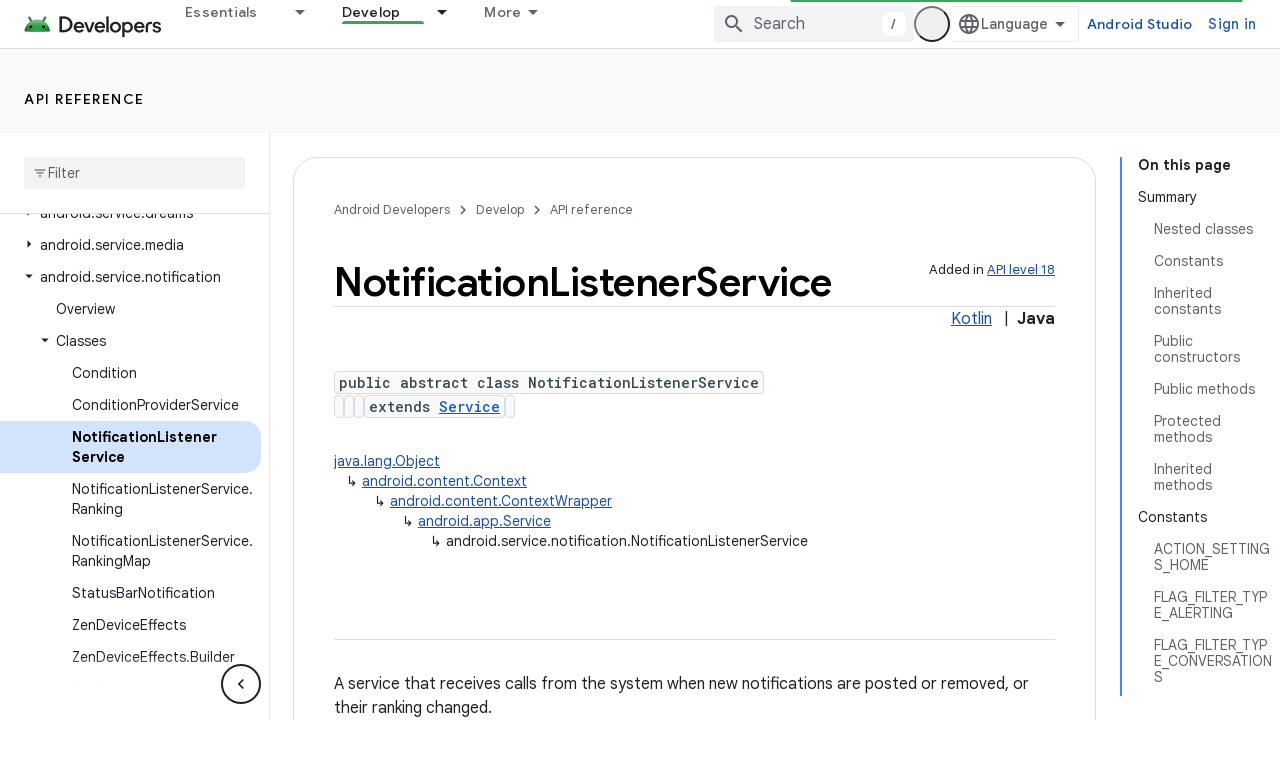

--- FILE ---
content_type: text/html; charset=UTF-8
request_url: https://feedback-pa.clients6.google.com/static/proxy.html?usegapi=1&jsh=m%3B%2F_%2Fscs%2Fabc-static%2F_%2Fjs%2Fk%3Dgapi.lb.en.2kN9-TZiXrM.O%2Fd%3D1%2Frs%3DAHpOoo_B4hu0FeWRuWHfxnZ3V0WubwN7Qw%2Fm%3D__features__
body_size: 75
content:
<!DOCTYPE html>
<html>
<head>
<title></title>
<meta http-equiv="X-UA-Compatible" content="IE=edge" />
<script type="text/javascript" nonce="emftg0YbwJZC2WikjvnBcQ">
  window['startup'] = function() {
    googleapis.server.init();
  };
</script>
<script type="text/javascript"
  src="https://apis.google.com/js/googleapis.proxy.js?onload=startup" async
  defer nonce="emftg0YbwJZC2WikjvnBcQ"></script>
</head>
<body>
</body>
</html>
